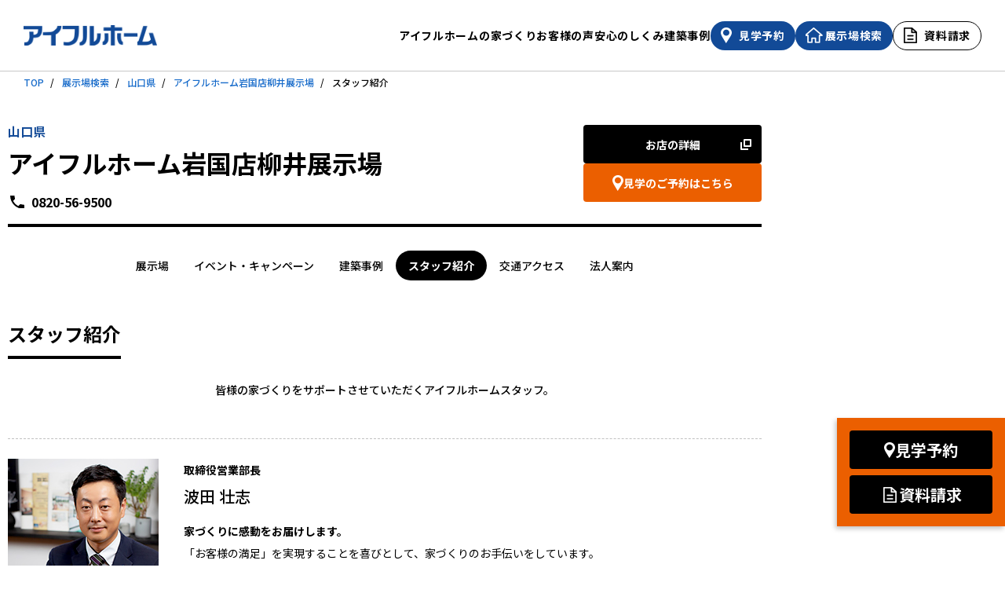

--- FILE ---
content_type: text/html
request_url: https://www.all-eyefulhomenavi.com/iwanami/yanai/staff/
body_size: 7254
content:
<!DOCTYPE html>
<html lang="ja">
<head>
	<meta charset="UTF-8">
    <title>加盟店スタッフ紹介 | アイフルホーム岩国店柳井展示場 | 注文住宅のFCハウスメーカー【アイフルホーム】</title>
	<meta name="viewport" content="width=device-width, initial-scale=1">
	<meta name="description" content="株式会社イワナミのホームページ。住宅メーカーのアイフルホーム岩国店柳井展示場の営業マンや店長の情報です。一戸建てやモデルハウスの情報も満載です。">
	<meta name="keywords" content="株式会社イワナミ,岩国店柳井展示場,山口県,モデルハウス,住宅展示場,注文住宅,一戸建て,アイフルホーム,住宅,ハウスメーカー,営業マン">
	<meta property="og:title" content="加盟店スタッフ紹介 | アイフルホーム岩国店柳井展示場 | 注文住宅のFCハウスメーカー【アイフルホーム】">
	<meta property="og:type" content="article">
	<meta property="og:image" content="https://www.eyefulhome.jp/assets/img/index/ogp.png">
	<meta property="og:url" content="https://www.all-eyefulhomenavi.com/iwanami/yanai/staff/">
	<meta name="twitter:card" content="summary">
	<meta name="twitter:title" content="加盟店スタッフ紹介 | アイフルホーム岩国店柳井展示場 | 注文住宅のFCハウスメーカー【アイフルホーム】">
	<meta name="twitter:description" content="株式会社イワナミのホームページ。住宅メーカーのアイフルホーム岩国店柳井展示場の営業マンや店長の情報です。一戸建てやモデルハウスの情報も満載です。">
	<meta name="twitter:image" content="https://www.eyefulhome.jp/assets/img/index/ogp.png">
	<meta name="format-detection" content="telephone=no">
	<link rel="canonical" href="https://www.all-eyefulhomenavi.com/iwanami/yanai/staff/">
	<link rel="preconnect" href="https://fonts.googleapis.com">
	<link rel="preconnect" href="https://fonts.gstatic.com" crossorigin>
	<link href="https://fonts.googleapis.com/css2?family=Noto+Sans+JP:wght@400;500;700&display=swap" rel="stylesheet">
	<link rel="stylesheet" href="//unpkg.com/swiper@8/swiper-bundle.min.css">
	<link rel="stylesheet" href="/assets/css/style.css">
	<link rel="icon" type="image/x-icon" href="/assets/favicons/favicon.ico">
	<link rel="apple-touch-icon" sizes="180x180" href="/assets/favicons/apple-touch-icon.png">
<script type="text/javascript">
var ga_dimensions = [
'3504',
'株式会社イワナミ',
'350402',
'岩国店柳井展示場',
'05',
'中国エリア',
'35',
'山口県',
'スタッフ紹介',
'350402',
'岩国店柳井展示場'
];
</script>
<!-- Google Tag Manager -->
<script>(function(w,d,s,l,i){w[l]=w[l]||[];w[l].push({'gtm.start':
new Date().getTime(),event:'gtm.js'});var f=d.getElementsByTagName(s)[0],
j=d.createElement(s),dl=l!='dataLayer'?'&l='+l:'';j.async=true;j.src=
'https://www.googletagmanager.com/gtm.js?id='+i+dl;f.parentNode.insertBefore(j,f);
})(window,document,'script','dataLayer','GTM-TT5Z7G');</script>
<!-- End Google Tag Manager -->
	<!-- Google Tag Manager -->
	<script>(function(w,d,s,l,i){w[l]=w[l]||[];w[l].push({'gtm.start':
	new Date().getTime(),event:'gtm.js'});var f=d.getElementsByTagName(s)[0],
	j=d.createElement(s),dl=l!='dataLayer'?'&l='+l:'';j.async=true;j.src=
	'https://www.googletagmanager.com/gtm.js?id='+i+dl;f.parentNode.insertBefore(j,f);
	})(window,document,'script','dataLayer','GTM-MM9Z2H');</script>
	<!-- End Google Tag Manager -->
<!-- Google Tag Manager -->
<script>(function(w,d,s,l,i){w[l]=w[l]||[];w[l].push({'gtm.start':
new Date().getTime(),event:'gtm.js'});var f=d.getElementsByTagName(s)[0],
j=d.createElement(s),dl=l!='dataLayer'?'&l='+l:'';j.async=true;j.src=
'https://www.googletagmanager.com/gtm.js?id='+i+dl;f.parentNode.insertBefore(j,f);
})(window,document,'script','dataLayer','GTM-TNFVKFF');</script>
<!-- End Google Tag Manager -->
</head>
<body>
<!-- Google Tag Manager (noscript) -->
<noscript><iframe src="https://www.googletagmanager.com/ns.html?id=GTM-TT5Z7G"
height="0" width="0" style="display:none;visibility:hidden"></iframe></noscript>
<!-- End Google Tag Manager (noscript) -->
	<!-- Google Tag Manager (noscript) -->
	<noscript><iframe src="https://www.googletagmanager.com/ns.html?id=GTM-MM9Z2H"
	height="0" width="0" style="display:none;visibility:hidden"></iframe></noscript>
	<!-- End Google Tag Manager (noscript) -->
<!-- Google Tag Manager (noscript) -->
<noscript><iframe src="https://www.googletagmanager.com/ns.html?id=GTM-TNFVKFF"
height="0" width="0" style="display:none;visibility:hidden"></iframe></noscript>
<!-- End Google Tag Manager (noscript) -->

<header id="js-header" class="ehHeader">
  <div class="inner">
    <div class="ehHeader_l">
      <a href="https://www.eyefulhome.jp/" class="ehHeader_l_logo"><img src="/assets/img/common/logo_eyefulhome.png" alt="アイフルホーム"></a>
    </div>
    <div class="ehHeader_nav">
      <ul class="ehHeader_nav_list">
        <li><a href="https://www.eyefulhome.jp/concept/" class="links">アイフルホームの家づくり</a></li>
        <li><a href="https://www.eyefulhome.jp/owner/" class="links">お客様の声</a></li>
        <li><a href="https://www.eyefulhome.jp/technology/" class="links">安心のしくみ</a></li>
        <li><a href="/example/" class="links">建築事例</a></li>
      </ul>
      <ul class="ehHeader_nav_option">
        <li><a href="https://www.eyefulhome.jp/lp/sumai-kengaku/" class="ehHeader_nav_option_search links"><span class="transition">見学予約</span></a></li>
        <li><a href="/" target="_blank" class="ehHeader_nav_option_exhibition links"><span class="transition">展示場検索</span></a></li>
        <li><a href="https://campage.jp/eyefulhome/catalog" target="_blank" class="ehHeader_nav_option_request transition"><span>資料請求</span></a></li>
      </ul>
    </div>
    <div class="spNav_option_search is-sp">
      <a href="https://www.eyefulhome.jp/lp/sumai-kengaku/">見学予約</a>
    </div>
    <div class="spNav_option_exhibition is-sp">
      <a href="/">展示場検索</a>
    </div>
    <div class="spNav is-sp" id="spNav" data-trigger="hamburger">
      <span class="spNav_top"></span>
      <span class="spNav_mid"></span>
      <span class="spNav_btm"></span>
    </div>
    <div class="is-sp">
      <div id="spMenu">
        <div class="spMenu_inner">
          <ul class="spMenu_list">
            <li><a href="https://www.eyefulhome.jp/concept/">アイフルホームの家づくり</a></li>
            <li><a href="https://www.eyefulhome.jp/owner/">お客様の声</a></li>
            <li><a href="https://www.eyefulhome.jp/technology/">安心のしくみ</a></li>
            <li><a href="/example/">建築事例</a></li>
            <li><a href="https://www.eyefulhome.jp/faq/">よくある質問</a></li>
          </ul>
          <ul class="spMenu_btn">
            <li><a href="https://www.eyefulhome.jp/lp/sumai-kengaku/">見学予約</a></li>
            <li><a href="/" target="_blank">展示場検索</a></li>
            <li><a href="https://campage.jp/eyefulhome/catalog" target="_blank" class="ehHeader_nav_btn_request">資料請求</a></li>
          </ul>
        </div>
      </div>
    </div>
  </div>
</header>
<nav class="breadCrumbs is-pc" aria-label="パンくずリスト">
  <ol class="breadCrumbs_list">
    <li class="breadCrumbs_list_item"><a href="https://www.eyefulhome.jp/">TOP</a></li>
    <li class="breadCrumbs_list_item"><a href="/">展示場検索</a></li>
    <li class="breadCrumbs_list_item"><a href="/modelhouse/35_yamaguchi.html">山口県</a></li>
    <li class="breadCrumbs_list_item"><a href="/iwanami/yanai/">アイフルホーム岩国店柳井展示場</a></li>
    <li class="breadCrumbs_list_item" aria-current="page">スタッフ紹介</li>
  </ol>
</nav>
<main class="l-contents">
<article>
  <div class="l-container u-pb60 u-pb80--pc">
    <header class="p-modelhouse-header">
	  <p class="p-modelhouse-header__location">山口県</p>
	  <h1 class="p-modelhouse-header__title">
		<span class="js-recent-page-viewed">アイフルホーム岩国店柳井展示場</span>
		
	  </h1>
	  <ul class="p-modelhouse-header__btns">
		<li><a href="https://www.iwanami-web.com/" class="c-btn c-btn--ext" target="_blank" onclick="ga('4410434_tracker.send','event','hpLinkClick',' ',this.href)" rel="350402_fc_model">お店の詳細</a></li>
		<li><a href="https://www.ie-miru.jp/cms/yoyaku/ehiwakuni/events/24276" class="c-btn c-btn--sub c-btn--map" target="_blank" rel="noopener">見学のご予約はこちら</a></li>
	  </ul>
	  <a href="tel:0820-56-9500" class="p-modelhouse-header__tel">0820-56-9500</a>
    </header>

    
    <ul class="p-modelhouse-nav p-condition js-h-nav">
      <li class="p-modelhouse-nav__item"><a href="/iwanami/yanai/" class="p-condition__item js-link">展示場</a></li>
      <li class="p-modelhouse-nav__item"><a href="/iwanami/yanai/event/" class="p-condition__item js-link">イベント・キャンペーン</a></li>
      <li class="p-modelhouse-nav__item"><a href="/iwanami/yanai/example/" class="p-condition__item js-link">建築事例</a></li>
      <li class="p-modelhouse-nav__item"><a href="/iwanami/yanai/staff/" class="p-condition__item js-link">スタッフ紹介</a></li>
      <li class="p-modelhouse-nav__item"><a href="/iwanami/yanai/map/" class="p-condition__item js-link">交通アクセス</a></li>
      <li class="p-modelhouse-nav__item"><a href="/iwanami/" class="p-condition__item">法人案内</a></li>
    </ul>

    <h2 class="c-title-lv2 u-ma u-mt50">スタッフ紹介</h2>
    <p class="u-tac--pc">皆様の家づくりをサポートさせていただくアイフルホームスタッフ。</p>
    <ul class="p-staff">
      <li class="p-staff__item">
        <p class="u-fwb">取締役営業部長</p>
        <p class="u-fs20">波田 壮志</p>
        <p class="u-fwb u-mt10">家づくりに感動をお届けします。</p>
        <p class="u-fwr">「お客様の満足」を実現することを喜びとして、家づくりのお手伝いをしています。<br>宜しくお願い致します。</p>
        <figure class="p-staff__fig"><img src="https://files.location-cloud.navitime.biz/data/lixil/6435fca046244f959bbbb1bb408d2483/staff01.jpg" alt=""></figure>
      </li>
      <li class="p-staff__item">
        <p class="u-fwb">営業部　岩国店・柳井店 統括店長</p>
        <p class="u-fs20">国村 憲志</p>
        <p class="u-fwb u-mt10">お客様とのご縁を大切に</p>
        <p class="u-fwr">初めてお会いしたその瞬間から、お客様とのご縁は始まります。この出会いを大切に、夢のマイホームの実現に向け、精一杯のお手伝いをさせて頂きます。是非、お気軽にご来場下さい。</p>
        <p class="u-fwr">趣味・特技：野球</p>
        <figure class="p-staff__fig"><img src="https://files.location-cloud.navitime.biz/data/lixil/e96b479f1ee24c529532b518368b8d89/NZ5_5082_sukuea.jpg" alt=""></figure>
      </li>
      <li class="p-staff__item">
        <p class="u-fwb">営業部</p>
        <p class="u-fs20">出口 舜哉</p>
        <p class="u-fwb u-mt10">家づくりを通して、お客様だけの特別な暮らしを一緒に見つけていきましょう！</p>
        <p class="u-fwr">「家」というものはその人の生活の中心になってくる空間です。安らげる場所、趣味を楽しむ場所、家族が帰ってくる場所…といったように人によって家というものの捉え方も変わってきます。
「家づくり」そのものにも多くの時間を費やしますので、そんな時間を少しでも楽しく安心して過ごしてもらえるように、社内全体としてお客様が安心できるよう精一杯サポートさせていただきます。家づくりを通して、お客様だけの特別な暮らしを一緒に見つけていきましょう！</p>
        <p class="u-fwr">趣味・特技：音楽、カメラ、お笑い</p>
        <figure class="p-staff__fig"><img src="https://files.location-cloud.navitime.biz/data/lixil/9f0cbcc6a90b487e8a29327db7dab04b/NZ5_5027_sukuea.jpg" alt=""></figure>
      </li>
      <li class="p-staff__item">
        <p class="u-fwb">営業部</p>
        <p class="u-fs20">松浦 史尚</p>
        <p class="u-fwb u-mt10">お客様に感動を与えられるよう全力でお応えいたします</p>
        <p class="u-fwr">前職が飲食業であり、異業種からの挑戦ですが、今までのお客様と向き合ってきた経験を活かし、これからはより一層お客様に感動を与えられるよう全力でお応えいたします。</p>
        <p class="u-fwr">趣味・特技：家族で過ごす時間</p>
        <figure class="p-staff__fig"><img src="https://files.location-cloud.navitime.biz/data/lixil/d82493b9fa1a443080b220bf4978ffd9/NZ5_4943_sukuea.jpg" alt=""></figure>
      </li>
      <li class="p-staff__item">
        <p class="u-fwb">営業部</p>
        <p class="u-fs20">大野 和徳</p>
        <p class="u-fwb u-mt10">お客様の暮らし方にあった最高の家づくりをしましょう。</p>
        <p class="u-fwr">前職では自動車販売店に18年携わり、お客様にとって最適な一台を選んでいただくことを心がけていました。
家づくりは形のないモノを築きあげていくことではありますが、これまでの経験で培ってきたことも活かして最適なご提案を目指します。
私達と一緒に、たくさん悩んで、楽しんで、お客様の暮らし方にあった最高の家づくりをしましょう。</p>
        <p class="u-fwr">趣味・特技：ランニング、猫と戯れる事</p>
        <figure class="p-staff__fig"><img src="https://files.location-cloud.navitime.biz/data/lixil/f6594ff5d68647529d73c380019dd32f/NZ5_5149_sukuea.jpg" alt=""></figure>
      </li>
      <li class="p-staff__item">
        <p class="u-fwb">営業部 空間デザイナー</p>
        <p class="u-fs20">黒木 愛花</p>
        <p class="u-fwb u-mt10">お客様のライフスタイルに合わせた理想の家づくり</p>
        <p class="u-fwr">私は中高生の頃に、居心地の良さと愛着を感じさせてくれるインテリアに惹かれたこと、当時両親が家を建てる過程で初めて目にした家づくりの仕事に憧れたことから、お客様に素敵な住空間を提案する仕事をしたいと思っておりました。またその後学生時代は、インテリアデザインや建築を始めとした幅広い分野を学び、プレゼンでは聞き手を納得・感動させ、自然と想像が膨らむような提案をいつも心掛けてきました。これからはイワナミで、お客様のライフスタイルに合わせた理想の家づくりを、空間デザインを通して楽しんでいただき、支えられるよう一生懸命頑張ります！</p>
        <p class="u-fwr">趣味・特技：買い物・インテリア・写真・音楽</p>
        <figure class="p-staff__fig"><img src="https://files.location-cloud.navitime.biz/data/lixil/18ad6257284b4380a113023976a5943b/NZ5_5060_sukuea.jpg" alt=""></figure>
      </li>
      <li class="p-staff__item">
        <p class="u-fwb">営業部 営業企画課空間デザイナー</p>
        <p class="u-fs20">杉山 由奈</p>
        <p class="u-fwb u-mt10">明るく笑顔で一生懸命</p>
        <p class="u-fwr">イワナミの温かな雰囲気をお伝えできるよう、笑顔でおもてなしを心掛けます。お客様の大切なお家づくりを少しでも支えていけるように頑張ります(^^)</p>
        <p class="u-fwr">趣味・特技：音楽鑑賞、カフェ巡り</p>
        <figure class="p-staff__fig"><img src="https://files.location-cloud.navitime.biz/data/lixil/3991f2dc40f64dfcb64d0a44d7b3dc7d/NZ5_5076_sukuea.jpg" alt=""></figure>
      </li>
      <li class="p-staff__item">
        <p class="u-fwb">営業部 営業企画課空間デザイナー</p>
        <p class="u-fs20">中村 綾香</p>
        <p class="u-fwb u-mt10">理想の暮らしを実現する住まいをつくっていきましょう</p>
        <p class="u-fwr">インテリアコーディネーターは、お客様が叶えたいライフスタイルを空間デザインを通して形にしていく仕事です。
私と一緒に理想の暮らしを実現する住まいをつくっていきましょう。</p>
        <p class="u-fwr">趣味・特技：音楽鑑賞・楽器演奏</p>
        <figure class="p-staff__fig"><img src="https://files.location-cloud.navitime.biz/data/lixil/4f59bea739ec48e7a6ea7c984a8d4e8f/NZ5_4896_sukuea.jpg" alt=""></figure>
      </li>
      <li class="p-staff__item">
        <p class="u-fwb">工務部 課長代理</p>
        <p class="u-fs20">小田 泰弘</p>
        <p class="u-fwb u-mt10">安心できる家をつくります</p>
        <p class="u-fwr">お客様に喜ばれる誠実な仕事をしていきたいと思っています。</p>
        <p class="u-fwr">趣味・特技：BBQ</p>
        <figure class="p-staff__fig"><img src="https://files.location-cloud.navitime.biz/data/lixil/7740d72f18b942b291a22118241a5745/NZ5_4925_sukuea.jpg" alt=""></figure>
      </li>
      <li class="p-staff__item">
        <p class="u-fwb">工務部 主任</p>
        <p class="u-fs20">河添 竜樹</p>
        <p class="u-fwb u-mt10">お客様に喜んでもらう為により良いご提案</p>
        <p class="u-fwr">家は生涯で一番大きな買い物ですので、お客様には失敗や後悔がなく、家づくりが実現するよう務めます。</p>
        <p class="u-fwr">趣味・特技：釣り</p>
        <figure class="p-staff__fig"><img src="https://files.location-cloud.navitime.biz/data/lixil/2feb44c89d83421c9972f85c9ec5d6a9/NZ5_4937_sukuea.jpg" alt=""></figure>
      </li>
      <li class="p-staff__item">
        <p class="u-fwb">工務部</p>
        <p class="u-fs20">橋本 康正</p>
        <p class="u-fwb u-mt10">リフォームで暮らしをもっと快適にしましょう！</p>
        <p class="u-fwr">イワナミ・アイフルホームでリフォームしてよかったと言ってもらえるように努力します。</p>
        <p class="u-fwr">趣味・特技：野球・ラーメン巡り・読書(東野圭吾）</p>
        <figure class="p-staff__fig"><img src="https://files.location-cloud.navitime.biz/data/lixil/1b46460b7529428b8d4eb053772bea81/NZ5_4976_sukuea.jpg" alt=""></figure>
      </li>
      <li class="p-staff__item">
        <p class="u-fwb"></p>
        <p class="u-fs20">板垣 雄太</p>
        <p class="u-fwb u-mt10">住宅建築は住まう方の想いを形にしたひとつの「作品」</p>
        <p class="u-fwr">住宅建築は住まう方の想いを形にしたひとつの「作品」であり、これからの人生の思い出を入れていくおおきな「宝箱」だと思っております。
その計画一つ一つに関われることがとてもうれしく思っております。
全力のパフォーマンスで臨ませていただきますのでよろしくお願いいたします。</p>
        <p class="u-fwr">趣味・特技：マンガ・小説等本を読むこと全般・テニス・住宅模型製作</p>
        <figure class="p-staff__fig"><img src="https://files.location-cloud.navitime.biz/data/lixil/d9838674f31943faa5359e9a62b371c3/itagaki_yuta.jpg" alt=""></figure>
      </li>
      <li class="p-staff__item">
        <p class="u-fwb"></p>
        <p class="u-fs20">吉武 功夏</p>
        <p class="u-fwb u-mt10">想像以上の良い理想を形に</p>
        <p class="u-fwr">ほとんどの方が初めての経験となる住宅の購入をお手伝いさせていただく立場として一緒に不安を取り除き、夢を膨らませて最初想像されていたよりも良い理想を形にできるよう、全力でサポートさせていただきます。</p>
        <p class="u-fwr">趣味・特技：釣り、ゲーム</p>
        <figure class="p-staff__fig"><img src="https://files.location-cloud.navitime.biz/data/lixil/ab1bc1d6128d431c8e5670251937c8e8/isana_yositake.jpg" alt=""></figure>
      </li>
    </ul>
  </div>
  <aside class="c-section c-section--gray">
    <div class="l-container">
      <h2 class="c-title-lv2">展示場詳細</h2>
      <div class="p-details">

            <dl class="p-details__item p-details__item--center">
                 <dt class="p-details__title p-details__title--black">加盟法人</dt>
                 <dd class="p-details__txt p-details__txt--flex">
                   <a href="/iwanami/">株式会社イワナミ</a>
                   <a href="https://www.iwanami-web.com/" class="c-btn c-btn--border c-btn--ext c-btn--small" target="_blank" rel="noopener">ホームページ</a>
                 </dd>
               </dl>
            
            <dl class="p-details__item p-details__item--center">
              <dt class="p-details__title p-details__title--black">所在地</dt>
              <dd class="p-details__txt p-details__txt--flex">
                <p>〒742-1102 山口県熊毛郡平生町平生村558-16<a href="https://www.google.com/maps/search/アイフルホーム岩国店柳井展示場/@33.944566,132.080403,15z" target="_blank" rel="noopener">（Google Map）</a></p>
                <a href="/iwanami/yanai/map/" class="c-btn c-btn--border c-btn--access c-btn--small">交通アクセス</a>
              </dd>
            </dl>
            
            
            <dl class="p-details__item">
              <dt class="p-details__title p-details__title--black">電話番号</dt>
              <dd class="p-details__txt"><a href="tel:0820-56-9500" class="c-txt-tel">0820-56-9500</a></dd>
            </dl>
            <dl class="p-details__item">
              <dt class="p-details__title p-details__title--black">定休日</dt>
              <dd class="p-details__txt">水曜日</dd>
            </dl>
            <dl class="p-details__item">
              <dt class="p-details__title p-details__title--black">営業時間</dt>
              <dd class="p-details__txt">9:00～17:30</dd>
            </dl>
            
            
            

        </div>

      <ul class="p-bnr u-mt60">
        <li class=""><a href="https://www.eyefulhome.jp/lp/real_sumai/" target="_blank" rel="noopener">
<img src="https://www.all-eyefulhomenavi.com/assets/img/260110_camp.png" alt="総額最大8000円分ギフトカードプレゼント">
</a>
</li>
      </ul>
    <div class="p-contact">
	  <a href="https://www.ie-miru.jp/cms/yoyaku/ehiwakuni/events/24276" class="p-contact__btn c-btn c-btn--map c-btn--arrow" target="_blank" rel="noopener">見学のご予約</a>
	  <p>お電話でのお問い合わせ</p>
	  <a href="tel:0820-56-9500" class="p-contact__tel">0820-56-9500</a>
    </div>
    </div>
  </aside>
</article>
</main>
<footer class="ehFooter">
  <a href="#" id="pagetop_btn"><span><img src="/assets/img/common/icon_arrow_pagetop.png" alt="ページのトップへ戻る"></span></a>
  <div class="ehFooter_bar">
    <div class="inner">
      <div class="ehFooter_bar_l">
        <a href="https://www.eyefulhome.jp/"><img src="/assets/img/common/logo_eyefulhome_wt.png" alt="アイフルホーム"></a>
      </div>
      <div class="ehFooter_bar_nav">
        <ul class="ehFooter_bar_nav_list">
          <li><a href="https://www.eyefulhome.jp/lp/kansei-kengakukai/" class="links">イベント情報</a></li>
          <li><a href="https://www.eyefulhome.jp/contents/" class="links">スペシャルコンテンツ</a></li>
          <li><a href="https://www.eyefulhome.jp/corporate/" class="links">企業情報</a></li>
          <li><a href="http://www.lixil-jk.co.jp/privacypolicy/default.htm?_ebx=bgrt147fyh.1539254558.7ado3g0&_ga=2.103205504.1448442212.1586509645-672362571.1586242370" target="_blank" class="links">プライバシーポリシー</a></li>
          <li><a href="https://www.eyefulhome.jp/faq/" class="links">よくある質問</a></li>
          <li><a href="https://www.lixil-jk.co.jp/eyeful/contact/?_ga=2.17423228.417712520.1586157136-1685323805.1585184950&_ebx=e6efwkj8n.1583456327.7achq37" target="_blank" class="links">お問い合わせ</a></li>
          <li class="is-pc"><a href="https://www.instagram.com/eyefulhome_official/?hl=ja" target="_blank" class="btn-insta links"><img src="/assets/img/common/icon_insta.png" alt="インスタグラム"></a></li>
          <li class="is-pc"><a href="https://www.youtube.com/channel/UC4e7aY_pHXqBC4wCV2tW6xA" target="_blank" class="btn-youtube links"><img src="/assets/img/common/icon_youtube.png" alt="Youtube"></a></li>
          <li class="is-pc"><a href="https://aura-mico.jp/qr-codes/5e3a15683d0998ff384a1836d675685d/preview" target="_blank" class="btn-line links"><img src="/assets/img/common/icon_line.png" alt="ライン"></a></li>
        </ul>
        <div class="is-sp">
          <ul class="ehFooter_bar_nav_list">
            <li><a href="https://www.instagram.com/eyefulhome_official/?hl=ja" target="_blank" class="btn-insta links"><img src="/assets/img/common/icon_insta.png" alt="インスタグラム"></a></li>
            <li><a href="https://www.youtube.com/channel/UC4e7aY_pHXqBC4wCV2tW6xA" target="_blank" class="btn-youtube links"><img src="/assets/img/common/icon_youtube.png" alt="Youtube"></a></li>
            <li><a href="https://aura-mico.jp/qr-codes/5e3a15683d0998ff384a1836d675685d/preview" target="_blank" class="btn-line links"><img src="/assets/img/common/icon_line.png" alt="ライン"></a></li>
          </ul>
        </div>
      </div>
    </div>
  </div>
  <div class="ehFooter_btm">
    <div class="inner">
      <div class="ehFooter_btm_logo"><img src="/assets/img/common/logo_lixil.png" alt="LIXIL 住宅研究所"></div>
      <div class="ehFooter_btm_info">
        <div class="ehFooter_btm_info_copy">Copyright &copy;株式会社LIXIL住宅研究所 All Rights Reserved.</div>
        <div class="ehFooter_btm_info_txt">アイフルホームはLIXIL住宅研究所が運営する住宅FCです。</div>
      </div>
    </div>
  </div>
  <ul class="ehFooter_btns">
    <li><a href="https://www.ie-miru.jp/cms/yoyaku/ehiwakuni/events/24276" class="c-btn c-btn--map" target="_blank" rel="noopener">見学予約</a></li>
    <li><a href="https://campage.jp/eyefulhome/catalog" class="c-btn c-btn--doc" target="_blank" rel="noopener">資料請求</a></li>
  </ul>
</footer>
<script src="/assets/js/main.js" defer></script>
  </body>
</html>


--- FILE ---
content_type: image/svg+xml
request_url: https://www.all-eyefulhomenavi.com/assets/img/ico_access.svg
body_size: 3203
content:
<svg xmlns="http://www.w3.org/2000/svg" width="24" height="24" viewBox="0 0 24 24"><rect width="24" height="24" fill="#fff" opacity="0"/><g transform="translate(-2021.721 -1284)"><path d="M0,4.289,3.217,0" transform="translate(2025.721 1301.657)" fill="none" stroke="#000" stroke-linecap="round" stroke-width="2"/><line x1="3.456" y1="4.289" transform="translate(2038.265 1301.657)" fill="none" stroke="#000" stroke-linecap="round" stroke-linejoin="round" stroke-width="2"/><line x2="13.325" transform="translate(2026.939 1304.5)" fill="none" stroke="#000" stroke-linecap="round" stroke-linejoin="round" stroke-width="2"/><line x2="11.992" transform="translate(2027.605 1301.657)" fill="none" stroke="#000" stroke-linecap="round" stroke-linejoin="round" stroke-width="2"/><path d="M2043,1467a1.332,1.332,0,0,0,1.333,1.332" transform="translate(-16.727 -166.675)" fill="none" stroke="#000" stroke-linecap="round" stroke-linejoin="round" stroke-width="2"/><path d="M2224.333,1467a1.332,1.332,0,0,1-1.333,1.332" transform="translate(-183.402 -166.675)" fill="none" stroke="#000" stroke-linecap="round" stroke-linejoin="round" stroke-width="2"/><path d="M2061,1288.332a1.486,1.486,0,0,1,1.332-1.332" transform="translate(-33.395)" fill="none" stroke="#000" stroke-linecap="round" stroke-linejoin="round" stroke-width="2"/><line y1="5.33" transform="translate(2026.273 1294.995)" fill="none" stroke="#000" stroke-linecap="round" stroke-linejoin="round" stroke-width="2"/><line y2="5.33" transform="translate(2040.93 1294.995)" fill="none" stroke="#000" stroke-linecap="round" stroke-linejoin="round" stroke-width="2"/><line x2="9.327" transform="translate(2028.938 1287)" fill="none" stroke="#000" stroke-linecap="round" stroke-linejoin="round" stroke-width="2"/><line x2="14.657" transform="translate(2026.273 1294.995)" fill="none" stroke="#000" stroke-linecap="round" stroke-linejoin="round" stroke-width="2"/><g transform="translate(2028.271 1296.994)" fill="none" stroke="#000" stroke-linecap="round" stroke-linejoin="round" stroke-width="2"><circle cx="1.332" cy="1.332" r="1.332" stroke="none"/><circle cx="1.332" cy="1.332" r="0.332" fill="none"/></g><g transform="translate(2036.266 1296.994)" fill="none" stroke="#000" stroke-linecap="round" stroke-linejoin="round" stroke-width="2"><circle cx="1.332" cy="1.332" r="1.332" stroke="none"/><circle cx="1.332" cy="1.332" r="0.332" fill="none"/></g><line y2="4.495" transform="translate(2033.602 1290.5)" fill="none" stroke="#000" stroke-linecap="round" stroke-linejoin="round" stroke-width="2"/><line x2="12.525" transform="translate(2027.339 1290)" fill="none" stroke="#000" stroke-linecap="round" stroke-linejoin="round" stroke-width="2"/><line y1="6.662" x2="1.332" transform="translate(2026.273 1288.332)" fill="none" stroke="#000" stroke-linecap="round" stroke-linejoin="round" stroke-width="2"/><line x1="1.332" y1="6.662" transform="translate(2039.598 1288.332)" fill="none" stroke="#000" stroke-linecap="round" stroke-linejoin="round" stroke-width="2"/><path d="M2206.333,1288.332A1.485,1.485,0,0,0,2205,1287" transform="translate(-166.735)" fill="none" stroke="#000" stroke-linecap="round" stroke-linejoin="round" stroke-width="2"/></g></svg>

--- FILE ---
content_type: image/svg+xml
request_url: https://www.all-eyefulhomenavi.com/assets/img/ico_tel_white.svg
body_size: 436
content:
<svg xmlns="http://www.w3.org/2000/svg" width="24" height="24" viewBox="0 0 24 24"><rect width="24" height="24" fill="#fff" opacity="0"/><path d="M6.12,10.29a15.149,15.149,0,0,0,6.59,6.59l2.2-2.2a.994.994,0,0,1,1.02-.24,11.407,11.407,0,0,0,3.57.57,1,1,0,0,1,1,1V19.5a1,1,0,0,1-1,1,17,17,0,0,1-17-17,1,1,0,0,1,1-1H7a1,1,0,0,1,1,1,11.36,11.36,0,0,0,.57,3.57,1,1,0,0,1-.25,1.02l-2.2,2.2Z" transform="translate(0.5 0.5)" fill="#fff"/></svg>